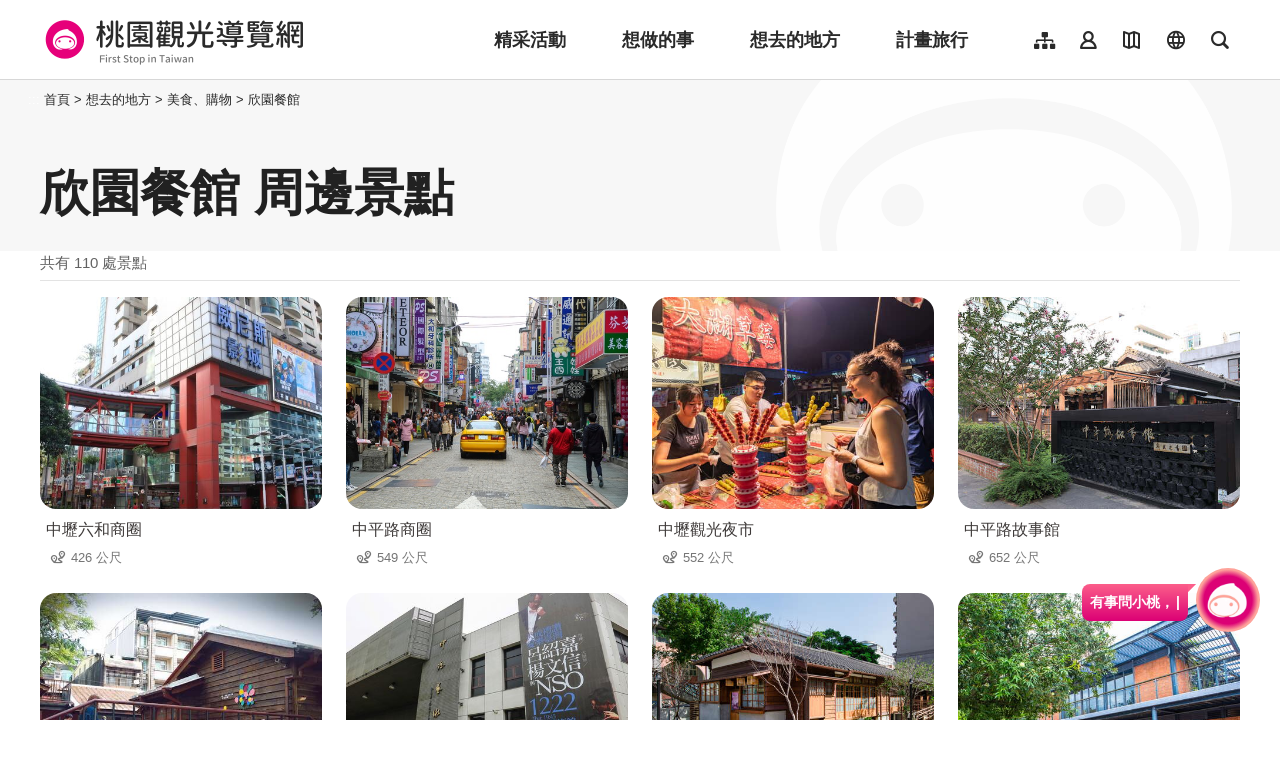

--- FILE ---
content_type: text/html; charset=utf-8
request_url: https://travel.tycg.gov.tw/zh-tw/consume/nearby-attractions/1501?page=1
body_size: 3432
content:
<!DOCTYPE html><html lang=zh-Hant-TW class="no-js mode-two-column"><head><script>document.querySelector("html").setAttribute('class','mode-two-column');if(localStorage.getItem('card-list-mode')==='mode-tile'){document.querySelector("html").classList.remove('mode-two-column');}</script><meta charset=utf-8><meta name=viewport content="width=device-width, initial-scale=1.0, user-scalable=0"><meta name=format-detection content="telephone=no"><title>欣園餐館 周邊景點 | 桃園觀光導覽網</title><link href=/Content/css/all.css rel=stylesheet><link rel=stylesheet href=/content/css/photoswipe.css><link href=/Content/css/page-web-2022.css rel=stylesheet><meta name=keyword content="桃園觀光行銷局, 桃園觀光, 觀光桃園, 桃園縣政府, 大溪, 慈湖, 蔣公, 風光, 角板山, 燈會"><meta name=subject content="欣園餐館 周邊景點"><meta name=language content=zh-tw><meta name=owner content=桃園市政府><meta name=coverage content=Worldwide><meta name=distribution content=Global><meta name=rating content=General><meta property=og:title content="欣園餐館 周邊景點"><meta property=og:type content=website><meta property=og:site_name content=桃園觀光導覽網><meta property=og:description content=""><meta property=og:url content="https://travel.tycg.gov.tw/zh-tw/consume/nearby-attractions/1501?page=1"><meta property=og:locale content=zh_TW><meta name=twitter:site content=桃園觀光導覽網><meta name=twitter:creator content=桃園觀光導覽網><meta name=twitter:title content="欣園餐館 周邊景點"><meta name=twitter:description content=""><link rel=apple-touch-icon sizes=57x57 href=/Content/favicons/apple-touch-icon-57x57.png><link rel=apple-touch-icon sizes=60x60 href=/Content/favicons/apple-touch-icon-60x60.png><link rel=apple-touch-icon sizes=72x72 href=/Content/favicons/apple-touch-icon-72x72.png><link rel=apple-touch-icon sizes=76x76 href=/Content/favicons/apple-touch-icon-76x76.png><link rel=apple-touch-icon sizes=114x114 href=/Content/favicons/apple-touch-icon-114x114.png><link rel=apple-touch-icon sizes=120x120 href=/Content/favicons/apple-touch-icon-120x120.png><link rel=apple-touch-icon sizes=144x144 href=/Content/favicons/apple-touch-icon-144x144.png><link rel=apple-touch-icon sizes=152x152 href=/Content/favicons/apple-touch-icon-152x152.png><link rel=apple-touch-icon sizes=180x180 href=/Content/favicons/apple-touch-icon-180x180.png><link rel=icon type=image/png href=/Content/favicons/favicon-32x32.png sizes=32x32><link rel=icon type=image/png href=/Content/favicons/android-chrome-192x192.png sizes=192x192><link rel=icon type=image/png href=/Content/favicons/favicon-96x96.png sizes=96x96><link rel=icon type=image/png href=/Content/favicons/favicon-16x16.png sizes=16x16><link rel=manifest href=/Content/favicons/manifest.json><meta name=msapplication-TileColor content=#603cba><meta name=msapplication-TileImage content=/Content/favicons/mstile-144x144.png><meta name=theme-color content=#ffffff><script type=application/ld+json>{"@context":"https://schema.org","@type":"WebSite","url":"https://travel.tycg.gov.tw/zh-tw/consume/nearby-attractions/1501?page=1","name":"欣園餐館 周邊景點","publisher":"桃園市政府","image":["https://travel.tycg.gov.tw/Content/images/not-found/default.jpg"]}</script><script async src="https://www.googletagmanager.com/gtag/js?id=G-6D6V9VE8R7"></script><script>var LANG_MAP={"zh-tw":"tw","zh-cn":"cn",en:"en",ja:"ja",ko:"ko",id:"id",th:"th",vi:"vn",}
window.dataLayer=window.dataLayer||[];function gtag(){dataLayer.push(arguments);}
gtag('js',new Date());gtag('config','G-6D6V9VE8R7',{cookie_flags:'secure;samesite=lax'});dataLayer.push({'lang':LANG_MAP["zh-tw"]||'tw'})</script><body class="zh new-2020 zh-tw new-2023" data-is-login=False data-lang=zh-tw><a id=top class=anchor-fix title=定位點 tabindex=-1>定位點</a> <a href=#main-content class="acc-show-at-focus js-scroll-anchor" title=跳到主要內容區塊>跳到主要內容區塊</a> <input name=__RequestVerificationToken type=hidden value=bMJivGwwTUFN7ib-2ojd_Zncz6865rQ2o9Rk27J01QUy9W7ORIDmKuL0DyA2iATjBFKwch561ScFDdb7qA_rUb0UKz9a6DvRO-hoZzl88dI1><div id=fb-root></div><div class=main-container id=main-container><div class=smart-banner><button class=btn-close-small id=btn-hide-smart-banner title=關閉>關閉</button><div class=app-install-link><span class=app-text>遊桃園 APP 全新上線<br>立即下載</span> <a href="https://itunes.apple.com/tw/app/%E6%A1%83%E5%9C%92%E6%99%BA%E6%85%A7%E9%81%8A/id1317672236?mt=8" class="link ios" rel="noopener noreferrer" target=_blank title=iOS版本下載(另開視窗)>ios下載</a> <a href="https://play.google.com/store/apps/details?id=com.csii.fusing" class="link android" rel="noopener noreferrer" target=_blank title=Android版本下載(另開視窗)>Android下載</a></div><a href="https://itunes.apple.com/tw/app/%E6%A1%83%E5%9C%92%E6%99%BA%E6%85%A7%E9%81%8A/id1317672236?mt=8" class="btn-app-install ios" rel="noopener noreferrer" target=_blank title=iOS版本立即安裝(另開視窗)>立即安裝</a> <a href="https://play.google.com/store/apps/details?id=com.csii.fusing" class="btn-app-install android" rel="noopener noreferrer" target=_blank title=Android版本立即安裝(另開視窗)>立即安裝</a></div><div id=header-root><h1 class=sr-only>桃園觀光導覽網</h1></div><noscript class=noscript-hint>您的瀏覽器並未啟動JavaScript，請開啟瀏覽器JavaScript狀態或是升級成可執行 JavaScript 的瀏覽器，以便正常使用網頁功能。</noscript><main class=page-content-wrapper><div class="breadcrumb d-flex align-items-center h-5 mb-n5 fz-13px position-relative z-200 text-default" data-path="首頁>想去的地方>美食、購物>欣園餐館"><a class="brick d-none d-xl-flex justify-content-center align-items-center w-20px ml-n2 text-decoration-none" href=javascript:void(0) accesskey=C title=內容區塊定位點(C)>:::</a> <a class="d-block text-decoration-none text-inherit trs-all hover-primary" href=/zh-tw title=首頁>首頁</a><div class=mx-4px>></div><span>想去的地方</span><div class=mx-4px>></div><span>美食、購物</span><div class=mx-4px>></div><a class="d-block text-decoration-none text-inherit trs-all hover-primary" href=/zh-tw/consume/detail/1501 title=欣園餐館>欣園餐館</a></div><a class=anchor-fix id=main-content tabindex=0 title=定位點>定位點</a><div class=unit-title-blk><h2 class=unit-title>欣園餐館 周邊景點</h2></div><div class=total-nums-blk><p class=nums>共有 110 處景點</div><ul class=info-card-list><li class=item><div class=info-card-item><a href=/zh-tw/travel/attraction/1006 class=link title=中壢六和商圈> <span class="thumb-frame rounded-16px"> <img src=/content/images/global/blank.gif data-src=/content/images/attractions/10436/480x360_image635836125014222348.jpg class="thumb lazy" alt=""><noscript><img src=/content/images/attractions/10436/480x360_image635836125014222348.jpg class=thumb alt=""></noscript></span><div class="info-blk w-100"><h3 class=info-title>中壢六和商圈</h3><span class=icon-distance>426 公尺</span></div></a></div><li class=item><div class=info-card-item><a href=/zh-tw/travel/attraction/967 class=link title=中平路商圈> <span class="thumb-frame rounded-16px"> <img src=/content/images/global/blank.gif data-src=/content/images/attractions/42071/480x360_attractions-image-vblytfyme0soedzf1uydgw.jpg class="thumb lazy" alt=""><noscript><img src=/content/images/attractions/42071/480x360_attractions-image-vblytfyme0soedzf1uydgw.jpg class=thumb alt=""></noscript></span><div class="info-blk w-100"><h3 class=info-title>中平路商圈</h3><span class=icon-distance>549 公尺</span></div></a></div><li class=item><div class=info-card-item><a href=/zh-tw/travel/attraction/965 class=link title=中壢觀光夜市> <span class="thumb-frame rounded-16px"> <img src=/content/images/global/blank.gif data-src=/content/images/attractions/110302/480x360_attractions-image-w9vnlw_-_eokhitxmisrbg.jpg class="thumb lazy" alt=""><noscript><img src=/content/images/attractions/110302/480x360_attractions-image-w9vnlw_-_eokhitxmisrbg.jpg class=thumb alt=""></noscript></span><div class="info-blk w-100"><h3 class=info-title>中壢觀光夜市</h3><span class=icon-distance>552 公尺</span></div></a></div><li class=item><div class=info-card-item><a href=/zh-tw/travel/attraction/997 class=link title=中平路故事館> <span class="thumb-frame rounded-16px"> <img src=/content/images/global/blank.gif data-src=/content/images/attractions/82614/480x360_attractions-image-gqwjtfwewue17qtwcrzddg.jpg class="thumb lazy" alt=""><noscript><img src=/content/images/attractions/82614/480x360_attractions-image-gqwjtfwewue17qtwcrzddg.jpg class=thumb alt=""></noscript></span><div class="info-blk w-100"><h3 class=info-title>中平路故事館</h3><span class=icon-distance>652 公尺</span></div></a></div><li class=item><div class=info-card-item><a href=/zh-tw/travel/attraction/1571 class=link title=壢小故事森林> <span class="thumb-frame rounded-16px"> <img src=/content/images/global/blank.gif data-src=/content/images/attractions/63905/480x360_attractions-image-n6wpvuygve6ms31wqwkdla.jpg class="thumb lazy" alt=""><noscript><img src=/content/images/attractions/63905/480x360_attractions-image-n6wpvuygve6ms31wqwkdla.jpg class=thumb alt=""></noscript></span><div class="info-blk w-100"><h3 class=info-title>壢小故事森林</h3><span class=icon-distance>687 公尺</span></div></a></div><li class=item><div class=info-card-item><a href=/zh-tw/travel/attraction/1378 class=link title=中壢藝術館> <span class="thumb-frame rounded-16px"> <img src=/content/images/global/blank.gif data-src=/content/images/attractions/20754/480x360_files636270884259039609.jpg class="thumb lazy" alt=""><noscript><img src=/content/images/attractions/20754/480x360_files636270884259039609.jpg class=thumb alt=""></noscript></span><div class="info-blk w-100"><h3 class=info-title>中壢藝術館</h3><span class=icon-distance>719 公尺</span></div></a></div><li class=item><div class=info-card-item><a href=/zh-tw/travel/attraction/1572 class=link title=壢景町> <span class="thumb-frame rounded-16px"> <img src=/content/images/global/blank.gif data-src=/content/images/attractions/63907/480x360_attractions-image-crxkx4xbwkck3surzv6ztw.jpg class="thumb lazy" alt=""><noscript><img src=/content/images/attractions/63907/480x360_attractions-image-crxkx4xbwkck3surzv6ztw.jpg class=thumb alt=""></noscript></span><div class="info-blk w-100"><h3 class=info-title>壢景町</h3><span class=icon-distance>735 公尺</span></div></a></div><li class=item><div class=info-card-item><a href=/zh-tw/travel/attraction/602 class=link title=老街溪河川教育中心> <span class="thumb-frame rounded-16px"> <img src=/content/images/global/blank.gif data-src=/content/images/attractions/67721/480x360_attractions-image-n6zjlhdex0q7lw77-omy7w.jpg class="thumb lazy" alt=""><noscript><img src=/content/images/attractions/67721/480x360_attractions-image-n6zjlhdex0q7lw77-omy7w.jpg class=thumb alt=""></noscript></span><div class="info-blk w-100"><h3 class=info-title>老街溪河川教育中心</h3><span class=icon-distance>755 公尺</span></div></a></div><li class=item><div class=info-card-item><a href=/zh-tw/travel/attraction/993 class=link title=中壢仁海宮> <span class="thumb-frame rounded-16px"> <img src=/content/images/global/blank.gif data-src=/content/images/attractions/63877/480x360_attractions-image-r_seiox7pkixb2w6ajkhea.jpg class="thumb lazy" alt=""><noscript><img src=/content/images/attractions/63877/480x360_attractions-image-r_seiox7pkixb2w6ajkhea.jpg class=thumb alt=""></noscript></span><div class="info-blk w-100"><h3 class=info-title>中壢仁海宮</h3><span class=icon-distance>778 公尺</span></div></a></div><li class=item><div class=info-card-item><a href=/zh-tw/travel/attraction/618 class=link title=老街溪水岸自行車道> <span class="thumb-frame rounded-16px"> <img src=/content/images/global/blank.gif data-src=/content/images/attractions/6624/480x360_Filedata635548633403870084.jpg class="thumb lazy" alt=""><noscript><img src=/content/images/attractions/6624/480x360_Filedata635548633403870084.jpg class=thumb alt=""></noscript></span><div class="info-blk w-100"><h3 class=info-title>老街溪水岸自行車道</h3><span class=icon-distance>835 公尺</span></div></a></div><li class=item><div class=info-card-item><a href=/zh-tw/travel/attraction/1014 class=link title=新街國小日式宿舍群> <span class="thumb-frame rounded-16px"> <img src=/content/images/global/blank.gif data-src=/content/images/attractions/10633/480x360_files635866496053589161.jpg class="thumb lazy" alt=""><noscript><img src=/content/images/attractions/10633/480x360_files635866496053589161.jpg class=thumb alt=""></noscript></span><div class="info-blk w-100"><h3 class=info-title>新街國小日式宿舍群</h3><span class=icon-distance>889 公尺</span></div></a></div><li class=item><div class=info-card-item><a href=/zh-tw/travel/attraction/619 class=link title=新勢公園> <span class="thumb-frame rounded-16px"> <img src=/content/images/global/blank.gif data-src=/content/images/attractions/110312/480x360_attractions-image-omidnpv-i0i75-p8g3rtqa.jpg class="thumb lazy" alt=""><noscript><img src=/content/images/attractions/110312/480x360_attractions-image-omidnpv-i0i75-p8g3rtqa.jpg class=thumb alt=""></noscript></span><div class="info-blk w-100"><h3 class=info-title>新勢公園</h3><span class=icon-distance>999 公尺</span></div></a></div></ul><div class=page-bar><div class="blk prev-blk"><a class="first-page disabled" href=javascript:void(0) title=最前頁>最前頁</a> <a class="prev-page disabled" href=javascript:void(0) title=上一頁>上一頁</a></div><div class="blk page-link"><a href=javascript:void(0) class="link current" title=1>1</a> <a href="/zh-tw/consume/nearby-attractions/1501?page=2" class=link title=2>2</a> <a href="/zh-tw/consume/nearby-attractions/1501?page=3" class=link title=3>3</a> <a href="/zh-tw/consume/nearby-attractions/1501?page=4" class=link title=4>4</a> <a href="/zh-tw/consume/nearby-attractions/1501?page=5" class=link title=5>5</a> <a href="/zh-tw/consume/nearby-attractions/1501?page=6" class=link title=6>6</a> <a href="/zh-tw/consume/nearby-attractions/1501?page=7" class=link title=7>7</a> <a href="/zh-tw/consume/nearby-attractions/1501?page=8" class=link title=8>8</a> <a href="/zh-tw/consume/nearby-attractions/1501?page=9" class=link title=9>9</a> <a href="/zh-tw/consume/nearby-attractions/1501?page=10" class=link title=10>10</a></div><div class="blk next-blk"><a href="/zh-tw/consume/nearby-attractions/1501?page=2" class=next-page title=下一頁>下一頁</a> <a href="/zh-tw/consume/nearby-attractions/1501?page=10" class=last-page title=最末頁>最末頁</a></div></div></main><div id=app-root></div><footer class="position-relative z-100" id=footer-root></footer></div><script>var headerTheme=''</script><script src=/scripts/alone/react/app-385cad6757e5710b5e8f.js></script><script src=/Scripts/_scripts.js></script>

--- FILE ---
content_type: text/html; charset=utf-8
request_url: https://travel.tycg.gov.tw/zh-tw/add-visitor
body_size: -551
content:
{"success":true,"total":87631833.0,"date_time":"2026-01-22T11:10:11.2999894"}

--- FILE ---
content_type: application/javascript
request_url: https://travel.tycg.gov.tw/scripts/alone/react/5685-291a853f95ecf114c0ca.js
body_size: 8303
content:
"use strict";(self.webpackChunkcsii_f2e_work_flow=self.webpackChunkcsii_f2e_work_flow||[]).push([[5685],{2313:(e,t,n)=>{n.d(t,{RA:()=>d,yz:()=>i,U$:()=>T,Qz:()=>m,BF:()=>p,Jw:()=>b,K5:()=>c,ey:()=>M,XW:()=>A,q1:()=>z,Z9:()=>C,lr:()=>I,XY:()=>y,yS:()=>L,as:()=>X});var a=n(6540),r=n(3561),l=n(4875);const i=function(e){var t=e.lang,n=(0,r.wA)(),i=(0,r.d4)(function(e){var n;return null===(n=e.attractionsData)||void 0===n?void 0:n[t]},r.bN);return(0,a.useEffect)(function(){i||n((0,l.n)(t))},[i,t]),i};n(2114);var o=n(9903);const c=function(e){var t=e.lang,n=(0,r.wA)(),l=(0,r.d4)(function(e){var n;return null===(n=e.gourmetsData)||void 0===n?void 0:n[t]},r.bN);return(0,a.useEffect)(function(){l||n((0,o.X9)(t))},[l,t]),l};var s=n(7593);const m=function(e){var t=e.lang,n=(0,r.wA)(),l=(0,r.d4)(function(e){var n;return null===(n=e.consumsData)||void 0===n?void 0:n[t]},r.bN);return(0,a.useEffect)(function(){l||n((0,s.lU)(t))},[l,t]),l};var u=n(1726);const d=function(e){var t=e.lang,n=(0,r.wA)(),l=(0,r.d4)(function(e){var n;return null===(n=e.accommodationsData)||void 0===n?void 0:n[t]},r.bN);return(0,a.useEffect)(function(){l||n((0,u.Yo)(t))},[l,t]),l};var f=n(4459);const p=function(e){var t=e.lang,n=(0,r.wA)(),l=(0,r.d4)(function(e){var n;return null===(n=e.districtsData)||void 0===n?void 0:n[t]},r.bN);return(0,a.useEffect)(function(){l||n((0,f.ub)(t))},[l,t]),l};n(8706),n(3288),n(6099),n(3362),n(7495),n(5440);var x=n(467),h=n(296),v=n(4756),g=n.n(v),w=n(7419);const b=function(e){var t=e.lang,n=e.year,r=(0,a.useState)(null),l=(0,h.A)(r,2),i=l[0],o=l[1];n=n||(new Date).getFullYear();var c=function(){var e=(0,x.A)(g().mark(function e(){var a;return g().wrap(function(e){for(;;)switch(e.prev=e.next){case 0:return e.next=1,fetch("".concat(w.QQ.getEvents.replace("zh-tw",t),"?year=").concat(n),{headers:{"X-Requested-With":"XMLHttpRequest"}}).then(function(e){return e.json()}).then(function(e){return e.data}).catch(console.error);case 1:a=e.sent,o(a);case 2:case"end":return e.stop()}},e)}));return function(){return e.apply(this,arguments)}}();return(0,a.useEffect)(function(){c()},[]),{data:i}};var E=n(4944);const y=function(e){var t=e.lang,n=(0,r.wA)(),l=(0,r.d4)(function(e){var n;return null===(n=e.toursData)||void 0===n?void 0:n[t]},r.bN);return(0,a.useEffect)(function(){l||n((0,E.wM)(t))},[l,t]),l};var N=n(6604);const A=function(e){var t=e.lang,n=(0,r.wA)(),l=(0,r.d4)(function(e){var n;return null===(n=e.newsData)||void 0===n?void 0:n[t]},r.bN);return(0,a.useEffect)(function(){l||n((0,N.y4)(t))},[l,t]),l};var k=n(4603);const z=function(e){var t=e.lang,n=(0,r.wA)(),l=(0,r.d4)(function(e){var n;return null===(n=e.otaData)||void 0===n?void 0:n[t]},r.bN);return(0,a.useEffect)(function(){l||n((0,k.pB)(t))},[l,t]),l};n(739);const L=function(e){var t=e.zipcode,n=(0,a.useState)(null),r=(0,h.A)(n,2),l=r[0],i=r[1],o=function(){var e=(0,x.A)(g().mark(function e(){var n;return g().wrap(function(e){for(;;)switch(e.prev=e.next){case 0:return e.next=1,fetch("".concat(w.QQ.getWeatherForecast),{method:"post",headers:{"Content-Type":"application/json","X-Requested-With":"XMLHttpRequest"},body:JSON.stringify({zipcode:t})}).then(function(e){return e.json()}).then(function(e){return e.data}).catch(console.error);case 1:n=e.sent,i(n);case 2:case"end":return e.stop()}},e)}));return function(){return e.apply(this,arguments)}}();return(0,a.useEffect)(function(){o()},[]),{data:l}};n(2008),n(1629),n(6910),n(3500);var O=n(1398),j={store:w.QQ.getStores,"gas-station":w.QQ.getGasStations,"police-station":w.QQ.getPoliceStations,toilet:w.QQ.getToilets,hospital:w.QQ.getHospitals};const M=function(e){var t=e.lat,n=e.lng,r=e.range,l=e.type,i=(0,a.useState)(null),o=(0,h.A)(i,2),c=o[0],s=o[1],m=function(){var e=(0,x.A)(g().mark(function e(){var a;return g().wrap(function(e){for(;;)switch(e.prev=e.next){case 0:return e.next=1,fetch("".concat(j[l]),{headers:{"X-Requested-With":"XMLHttpRequest"}}).then(function(e){return e.json()}).then(function(e){var a=e.data;return a.forEach(function(e){e.lat=e.lat||e.coordinate_nlat,e.lng=e.lng||e.coordinate_elong,e.distance=(0,O.Io)(t,n,e.lat,e.lng),e.icon=l,e.url="https://maps.google.com/maps?f=d&saddr=".concat(t,",").concat(n,"&daddr=").concat(e.lat,",").concat(e.lng)}),a.filter(function(e){return e.distance<=r}).sort(function(e,t){return e.distance-t.distance})}).catch(console.error);case 1:a=e.sent,s(a);case 2:case"end":return e.stop()}},e)}));return function(){return e.apply(this,arguments)}}();return(0,a.useEffect)(function(){m()},[]),{data:c}};var S=n(7361);const T=function(e){var t=e.lang,n=(0,r.wA)(),l=(0,r.d4)(function(e){var n;return null===(n=e.bikewayData)||void 0===n?void 0:n[t]},r.bN);return(0,a.useEffect)(function(){l||n((0,S.fN)(t))},[l,t]),l};var F=n(7532);const C=function(e){var t=e.lang,n=(0,r.wA)(),l=(0,r.d4)(function(e){var n;return null===(n=e.relatedattractionsData)||void 0===n?void 0:n[t]},r.bN);return(0,a.useEffect)(function(){l||n((0,F._0)(t))},[l,t]),l};var _=n(6972);const I=function(e){var t=e.lang,n=(0,r.wA)(),l=(0,r.d4)(function(e){var n;return null===(n=e.relatedshopData)||void 0===n?void 0:n[t]},r.bN);return(0,a.useEffect)(function(){l||n((0,_.lj)(t))},[l,t]),l};n(8781);var Y=n(8761),Q=n(7767);const X=function(e){var t,n=e.zipcode,a=e.isThreeHour,r=void 0!==a&&a,l=(0,Q.g)().lang,i=void 0===l?"zh-tw":l,o=(0,Y.Ay)("".concat(w.QQ.getWeatherInfo.replace("zh-tw",i),"?zipcode=").concat(n,"&threehour=").concat(r.toString()),{headers:{accept:"text/plain","X-Requested-With":"XMLHttpRequest"},cachePolicy:"no-cache"},[n,r,i]),c=o.loading,s=o.error,m=o.data;return{loading:c,error:s,data:null!=m&&m.success&&null!=m&&null!==(t=m.data)&&void 0!==t&&t[0]?m.data[0]:null}}},4782:(e,t,n)=>{var a=n(6518),r=n(4376),l=n(3517),i=n(34),o=n(5610),c=n(6198),s=n(5397),m=n(4659),u=n(8227),d=n(597),f=n(7680),p=d("slice"),x=u("species"),h=Array,v=Math.max;a({target:"Array",proto:!0,forced:!p},{slice:function(e,t){var n,a,u,d=s(this),p=c(d),g=o(e,p),w=o(void 0===t?p:t,p);if(r(d)&&(n=d.constructor,(l(n)&&(n===h||r(n.prototype))||i(n)&&null===(n=n[x]))&&(n=void 0),n===h||void 0===n))return f(d,g,w);for(a=new(void 0===n?h:n)(v(w-g,0)),u=0;g<w;g++,u++)g in d&&m(a,u,d[g]);return a.length=u,a}})},5458:(e,t,n)=>{n.d(t,{A:()=>l});var a=n(3145),r=n(7800);function l(e){return function(e){if(Array.isArray(e))return(0,a.A)(e)}(e)||function(e){if("undefined"!=typeof Symbol&&null!=e[Symbol.iterator]||null!=e["@@iterator"])return Array.from(e)}(e)||(0,r.A)(e)||function(){throw new TypeError("Invalid attempt to spread non-iterable instance.\nIn order to be iterable, non-array objects must have a [Symbol.iterator]() method.")}()}},5685:(e,t,n)=>{n.r(t),n.d(t,{default:()=>ne}),n(8706);var a=n(296),r=n(6540),l=(n(2008),n(4423),n(2062),n(6099),n(7495),n(1699),n(5440),n(8101)),i=n(9629),o=n(3841),c=n(3405);n(113);var s=n(8168);n(1398),n(2010),n(3362);var m=n(7419);n(8980),n(4782),n(5086);var u=n(5458),d=n(6308),f=n(1151),p=function(e){var t=e.data,n=(0,d.Ym)(),a=(0,i.A)("(min-width: 1200px)"),o=t.url,s=t.isLinkOut,m=t.video,u=t.poster,p=t.title;return a?r.createElement(l.A,{className:"flex-shrink-0 w-[360px] 2xl:w-[410px] mr-xl-6 mr-0-last hover-primary trs-all text-default text-decoration-none rounded-[16px] bg-white shadow",url:o[n]||o.replace("zh-tw",n),src:m,poster:u},r.createElement("div",{className:"px-2 py-3 text-center fz-20px lh-initial"},r.createElement(c.Ay,null,p))):r.createElement(f.A,{className:"text-default font-weight-bold h-6 h-xl-8 d-flex align-items-center w-100 px-2 py-1 text-decoration-none border-bottom border-0-last fz-18px",href:o[n]||o.replace("zh-tw",n),isLinkOut:s,title:p},r.createElement("div",{className:"text-truncate"},r.createElement(c.Ay,null,p)),r.createElement("i",{className:"icon w-3 ml-auto ".concat(s?"icon-link-out fz-13px text-info":"icon-arrow-go fz-15px text-primary"),"aria-hidden":"true"}))};const x=r.memo(p);var h=function(e){var t=e.data,n=e.ratio,a=void 0===n?"3by4":n,l=(0,i.A)("(min-width: 1200px)"),s=t.url,m=t.cover,u=t.isLinkOut,p=t.title,x=(0,d.Ym)();return l?r.createElement(f.A,{className:"d-block rounded-16px overflow-hidden position-relative text-white hover-primary trs-all fz-28px",href:s[x]||s.replace("zh-tw",x),isLinkOut:u,title:p},r.createElement(o.A,{src:m.replace("zh-tw",x),alt:"",ratio:a,className:"",roundedSize:"16px"}),r.createElement("div",{className:"d-flex flex-column justify-content-end align-items-center w-100 h-50 p-3 absolute-bottom-left bg-gradient-top-black-80 font-weight-bold"},r.createElement(c.Ay,null,p),r.createElement("i",{className:"flex-shrink-0 w-5 h-4px mt-1 bg-primary","aria-hidden":"true"}))):r.createElement(f.A,{className:"text-default font-weight-bold h-6 h-xl-8 d-flex align-items-center w-100 px-2 py-1 text-decoration-none border-bottom border-0-last",href:s[x]||s.replace("zh-tw",x),isLinkOut:u,title:p},r.createElement("div",{className:"text-truncate"},r.createElement(c.Ay,null,p)),r.createElement("i",{className:"icon w-3 ml-auto ".concat(u?"icon-link-out fz-13px text-info":"icon-arrow-go fz-15px text-primary"),"aria-hidden":"true"}))};const v=r.memo(h);var g=function(e){var t=e.data;return(0,i.A)("(min-width: 1200px)")?r.createElement("div",{className:"w-376px mr-3 mr-0-last"},r.createElement(v,{data:t})):r.createElement("div",{className:"border-bottom fz-18px"},r.createElement(v,{data:t}))};const w=r.memo(g);var b=function(e){var t=e.data,n=(0,d.Ym)(),a=(0,i.A)("(min-width: 1200px)"),l=t.url,s=t.isLinkOut,m=t.cover,u=t.title;return a?r.createElement(f.A,{className:"flex-shrink-0 w-[360px] 2xl:w-[410px] mr-xl-6 mr-0-last hover-primary trs-all text-default text-decoration-none rounded-[16px] bg-white shadow",href:l[n]||l.replace("zh-tw",n),isLinkOut:s,title:u},r.createElement(o.A,{src:m.replace("${lang}",n),alt:"",ratio:"3by4",roundedSize:"[16px]"}),r.createElement("div",{className:"px-2 py-3 text-center fz-20px lh-initial"},r.createElement(c.Ay,null,u))):r.createElement(f.A,{className:"text-default font-weight-bold h-6 h-xl-8 d-flex align-items-center w-100 px-2 py-1 text-decoration-none border-bottom border-0-last fz-18px",href:l[n]||l.replace("zh-tw",n),isLinkOut:s,title:u},r.createElement("div",{className:"text-truncate"},r.createElement(c.Ay,null,u)),r.createElement("i",{className:"icon w-3 ml-auto ".concat(s?"icon-link-out fz-13px text-info":"icon-arrow-go fz-15px text-primary"),"aria-hidden":"true"}))};const E=r.memo(b);var y=function(e){var t=e.data,n=(0,i.A)("(min-width: 1200px)"),a=t.subMenu;return r.createElement("div",{className:"".concat(n?"d-flex flex-column align-self-stretch gap-[27px] w-376px mr-3 mr-0-last":"border-bottom fz-18px")},a.map(function(e,t){return r.createElement(v,{data:e,key:t,ratio:"16by10"})}))};const N=r.memo(y);var A=n(6744),k=function(e){var t,n=e.data,a=(0,i.A)("(min-width: 1200px)"),l=n.url,o=n.title,m=n.subMenu,u=n.subMenuXLOnly,p=n.columns,x=n.isLinkOut,h=n.moreLink,v=l?f.A:"div",g=(0,d.Ym)(),w="zh-tw"===g,b=!w;return t=p&&p[g]?2===p[g]:2===p,m=m.filter(function(e){var t;return!((b?e.hideAtForeign:e.showAtForeign)||null!==(t=e.hideWithLanguages)&&void 0!==t&&t.length&&e.hideWithLanguages.includes(g))}),a?r.createElement("div",{className:"flex-shrink-0 miw-240px pl-3 mr-3 mr-0-last fz-18px",style:{maxWidth:w?240:t?880:376}},o&&r.createElement(v,(0,s.A)({className:"".concat(l?"text-default hover-primary trs-all":"text-info"," h-6 d-flex align-items-center justify-content-between w-100 px-2 py-1 text-decoration-none fz-30px font-weight-bold")},l?{href:l[g]||l.replace("zh-tw",g),title:o}:null),r.createElement(c.Ay,null,o),!a&&l&&r.createElement("i",{className:"icon icon-arrow-go ml-2 fz-18px text-primary","aria-hidden":"true"})),m&&r.createElement(r.Fragment,null,r.createElement("ul",{className:"".concat(t&&"row"," mt-2")},m.map(function(e,n){var a=e.title,l=e.url,i=e.isLinkOut,o=i?"a":A.A;return r.createElement("li",{className:"".concat(t&&"col-6"," mb-12px"),key:n},r.createElement(o,(0,s.A)({className:"d-flex align-items-start mih-48px py-1 pl-2 text-default hover-primary trs-all fz-24px lh-initial",href:l[g]||l.replace("zh-tw",g)},i?{target:"_blank",rel:"noopener noreferrer"}:null),r.createElement("div",{className:"d-flex justify-content-center align-items-center h-4 mr-12px"},r.createElement("i",{className:"w-4px h-4px rounded-circle bg-default","aria-hidden":"true"})),r.createElement("div",null,r.createElement(c.Ay,null,a),i&&r.createElement("i",{className:"icon d-inline icon-link-out mt-1 ml-1 fz-13px text-info","aria-hidden":"true"}))))})),h&&r.createElement("div",{className:"d-flex pl-2"},r.createElement(A.A,{class:"d-flex align-items-center h-5 flex-shrink-0 fz-18px text-primary trs-all",href:h.url},r.createElement("spna",{className:"hover-link"},h.title),r.createElement("i",{className:"icon icon-arrow-go ml-1 fz-15px text-decoration-none","aria-hidden":"true"}))))):r.createElement("div",{className:"border-bottom fz-18px"},o&&r.createElement(v,(0,s.A)({className:"".concat(l?"text-default font-weight-bold":"text-info"," h-6 h-xl-8 d-flex align-items-center justify-content-between w-100 px-2 py-1 text-decoration-none border-bottom border-0-last")},l?{href:l[g]||l.replace("zh-tw",g),isLinkOut:x}:null),r.createElement(c.Ay,null,o),l&&r.createElement("i",{className:"icon icon-arrow-go w-3 ml-auto fz-18px text-primary","aria-hidden":"true"})),!!m.length&&!u&&r.createElement("ul",null,m.map(function(e,t){var n=e.title,a=e.url,l=e.isLinkOut;return r.createElement("li",{className:"d-flex align-items-center border-bottom border-0-last",key:t},r.createElement(f.A,(0,s.A)({className:"d-flex align-items-center h-6 pl-3 pr-2 text-default",href:a[g]||a.replace("zh-tw",g)},l?{target:"_blank",rel:"noopener noreferrer"}:null,{title:n,isLinkOut:l}),r.createElement("i",{className:"icon d-flex w-6px h-6px mr-12px bg-gray-300","aria-hidden":"true"}),r.createElement(c.Ay,null,n),l&&r.createElement("i",{className:"icon icon-link-out w-3 ml-4px fz-13px text-info","aria-hidden":"true"})))})))};const z=r.memo(k);var L=function(e){var t=e.data,n=(0,i.A)("(min-width: 1200px)"),a=(t.url,t.title,t.subMenu),l=(t.subMenuXLOnly,t.columns,t.ForeignColumns,(0,d.Ym)()),o="zh-tw"!==l;return(a=a.filter(function(e){var t;return!((o?e.hideAtForeign:e.showAtForeign)||null!==(t=e.hideWithLanguages)&&void 0!==t&&t.length&&e.hideWithLanguages.includes(l))})).length?n?r.createElement("div",{className:"miw-200px mr-3 mr-0-last fz-18px font-weight-bold"},a&&r.createElement(r.Fragment,null,a.map(function(e,t){var n=e.title,a=e.url,i=e.isLinkOut;return r.createElement("div",{className:"mb-2 mb-0-last",key:t},r.createElement(f.A,(0,s.A)({className:"".concat(a?"text-default hover-primary trs-all":"text-info"," h-6 d-flex align-items-center justify-content-between w-100 px-2 py-1 text-decoration-none fz-24px")},a?{href:a[l]||a.replace("zh-tw",l)}:null,{title:n,isLinkOut:i}),r.createElement(c.Ay,null,n),i&&r.createElement("i",{className:"icon w-3 ml-4px icon-link-out fz-13px text-info","aria-hidden":"true"})))}))):r.createElement("div",{className:"border-bottom fz-18px"},a&&r.createElement(r.Fragment,null,a.map(function(e,t){var n=e.title,a=e.url,i=e.isLinkOut;return r.createElement("div",{className:"d-flex align-items-center border-bottom border-0-last",key:t},r.createElement(f.A,(0,s.A)({className:"".concat(a?"text-default font-weight-bold":"text-info"," h-6 h-xl-8 d-flex align-items-center justify-content-between w-100 px-2 py-1 text-decoration-none border-bottom border-0-last")},a?{href:a[l]||a.replace("zh-tw",l)}:null,{title:n,isLinkOut:i}),r.createElement(c.Ay,null,n),r.createElement("i",{className:"icon w-3 ml-auto ".concat(i?"icon-link-out fz-13px text-info":"icon-arrow-go fz-15px text-primary"),"aria-hidden":"true"})))}))):null};const O=r.memo(L);var j={1:"col-12",2:"col-6",3:"col-4"},M={1:188,2:800,3:612},S=function(e){var t=e.data,n=(0,i.A)("(min-width: 1200px)"),a=(0,d.Ym)(),l=t.subMenu,o=t.columns,m="zh-tw"!==a;return(l=l.filter(function(e){return m?!e.hideAtForeign:!e.showAtForeign})).length?r.createElement("div",{className:"".concat(n&&"mr-3 mr-0-last align-self-stretch"),style:n?{width:M[o]}:null},r.createElement("div",{className:"".concat(n&&"row g-20px")},l.map(function(e,t){var l=e.title,i=e.url,m=e.icon,u=e.isLinkOut;return r.createElement("div",{className:"fz-18px fz-xl-20px ".concat(n?"".concat(j[o]):"border-bottom"),key:t},r.createElement(f.A,(0,s.A)({className:"d-flex w-100 align-items-center text-default font-weight-bold trs-all ".concat(n?"d-flex flex-column justify-content-center h-240px bg-white-30 hover-bg-white hover-shadow rounded-lg text-center lh-initial":"h-6 w-100 px-2 py-1 text-decoration-none border-bottom border-0-last"),href:i,isLinkOut:u,title:"".concat((0,c.Tl)(l,a)).concat(u?" (".concat((0,c.Tl)("另開視窗",a),")"):"")},u?{target:"_blank",rel:"noopener noreferrer"}:null,{style:n?{width:188,height:188}:null}),n&&r.createElement("img",{className:"d-block w-3 h-3 w-xl-12 h-xl-12 mr-2 mr-xl-0 mb-xl-2",src:m,alt:""}),r.createElement(c.Ay,null,l),!n&&r.createElement("i",{className:"icon w-3 ml-auto ".concat(u?"icon-link-out fz-13px text-info":"icon-arrow-go fz-15px text-primary"),"aria-hidden":"true"})))}))):null};const T=r.memo(S);var F=function(e){var t=e.data,n=(0,i.A)("(min-width: 1200px)"),a=t.title,l=t.url,o=t.icon,m=t.isLinkOut,u=m?"a":A.A;return n?null:r.createElement("div",{className:"fz-18px fz-xl-20px border-bottom"},r.createElement(u,(0,s.A)({className:"d-flex align-items-center h-6 w-100 px-2 py-1 text-default font-weight-bold hover-primary trs-all text-decoration-none border-bottom border-0-last",href:l,style:n?{width:188,height:188}:null},m?{target:"_blank",rel:"noopener noreferrer"}:null),o&&r.createElement("img",{className:"d-block w-3 h-3 w-xl-10 h-xl-10 mr-2 mr-xl-0 mb-xl-2",src:o,alt:""}),r.createElement(c.Ay,null,a)))};const C=r.memo(F);n(6910);var _=n(2313),I=function(){var e=(0,d.Ym)(),t=((0,_.yz)({lang:e})||{}).data,n=t?{title:"熱門景點",subMenuXLOnly:!0,subMenu:(0,u.A)(t).sort(function(e,t){return e.hits-t.hits}).slice(0,6).map(function(e){return{title:e.name,url:"/zh-tw/travel/attraction/".concat(e.id),cover:e.cover}})}:null;return n?r.createElement(z,{data:n,hideListAtMobile:!0}):null};const Y=r.memo(I);var Q={1:"col-12",2:"col-6",3:"col-4",4:"col-3"},X={1:"w-[320px]",2:"w-[680px]",3:"w-[360px]",4:"w-[360px]"},D=function(e){var t=e.data,n=(0,i.A)("(min-width: 1200px)"),a=t.columnsTitle,l=t.subMenu,m=t.columns,u="zh-tw"!==(0,d.Ym)();return l=l.filter(function(e){return u?!e.hideAtForeign:!e.showAtForeign}),r.createElement("div",{className:"".concat(n&&"".concat(X[m]," flex-shrink-0 mr-6 mr-0-last align-self-start"))},!!a&&r.createElement("div",{className:"h-6 d-flex align-items-center justify-content-between w-100 px-2 py-1 px-xl-0 mb-xl-2 text-decoration-none text-info fz-18px fz-xl-24px font-weight-bold"},r.createElement(c.Ay,null,a)),r.createElement("div",{className:"".concat(n&&"row g-5")},l.map(function(e,t){var a=e.title,l=e.url,i=e.cover,c=e.isLinkOut;return e.hideTextAtXL,r.createElement("div",{className:"fz-16px ".concat(n?"".concat(Q[m]):"border-bottom"),key:t},r.createElement(f.A,(0,s.A)({className:"d-block w-100 font-weight-bold hover-shadow trs-all bg-white hover-primary trs-all ".concat(n?"rounded-[16px] position-relative overflow-hidden shadow fz-xl-20px":"h-6 w-100 px-2 py-1 text-decoration-none border-bottom border-0-last fz-18px"),href:l,title:a},c?{target:"_blank",rel:"noopener noreferrer"}:null),n&&r.createElement(o.A,{src:i,alt:"",ratio:"4by3",roundedSize:"[16px]"}),r.createElement("div",{className:"p-xl-2"},a)))})))};const W=r.memo(D);var R={1:"col-12",2:"col-6",3:"col-4",4:"col-3"},q={1:"w-[330px] 2xl:w-[370px]",2:"w-[700px]",3:"w-[360px]",4:"w-[360px]"},H=function(e){var t=e.data,n=(0,i.A)("(min-width: 1200px)"),a=t.columnsTitle,l=t.subMenu,m=t.columns,u="zh-tw"!==(0,d.Ym)();return l=l.filter(function(e){return u?!e.hideAtForeign:!e.showAtForeign}),r.createElement("div",{className:"".concat(n&&"".concat(q[m]," flex-shrink-0 mr-6 mr-0-last align-self-start"))},!!a&&r.createElement("div",{className:"h-6 d-flex align-items-center justify-content-between w-100 px-2 py-1 px-xl-0 mb-xl-2 text-decoration-none text-info fz-18px fz-xl-24px font-weight-bold"},r.createElement(c.Ay,null,a)),r.createElement("div",{className:"".concat(n&&"row g-5")},l.map(function(e,t){var a=e.title,l=e.url,i=e.cover,u=e.isLinkOut;return e.hideTextAtXL,r.createElement("div",{className:"fz-16px ".concat(n?"".concat(R[m]):"border-bottom"),key:t},r.createElement(f.A,(0,s.A)({className:"d-flex align-items-center w-100 font-weight-bold hover-shadow trs-all ".concat(n?"rounded-[16px] text-white position-relative overflow-hidden":"h-6 w-100 px-2 py-1 text-decoration-none border-bottom border-0-last text-default fz-18px"),href:l,title:a},u?{target:"_blank",rel:"noopener noreferrer"}:null),n&&r.createElement(o.A,{className:"before:pt-[78.378378%]",src:i,alt:"",ratio:"",roundedSize:"[16px]"}),r.createElement("div",{className:"".concat(n&&"sr-only absolute-bottom-left d-flex justify-content-center align-items-end w-100 h-50 p-2 fz-20px lh-initial text-shadow-title text-center")},r.createElement(c.Ay,null,a)),!n&&r.createElement("i",{className:"icon w-3 ml-auto ".concat(u?"icon-link-out fz-13px text-info":"icon-arrow-go fz-15px text-primary"),"aria-hidden":"true"})))})))};const B=r.memo(H);var P=function(e){var t=e.data,n=(0,i.A)("(min-width: 1200px)"),a=t.url,l=t.title,o=t.subMenu,m=t.subMenuXLOnly,u=t.isLinkOut,p=a?f.A:"div",x=(0,d.Ym)();return n?r.createElement("div",{className:"district-map-blk align-self-start mr-6 position-relative"},r.createElement("img",{className:"d-block w-[435px]",src:"/content/images/menu/district-map-base.png",alt:""}),r.createElement("div",{className:"w-100 absolute-top-left"},r.createElement("img",{className:"area-map d-block w-[435px] absolute-top-left trs-all",src:"/content/images/menu/district-map-coastal.png",alt:""}),r.createElement("img",{className:"area-map d-block w-[435px] absolute-top-left trs-all",src:"/content/images/menu/district-map-urban.png",alt:""}),r.createElement("img",{className:"area-map d-block w-[435px] absolute-top-left trs-all",src:"/content/images/menu/district-map-mountainous.png",alt:""})),r.createElement("ul",{className:"mb-2 ml-n2 space-y-[8px] absolute-bottom-left"},o.map(function(e,t){var n=e.title,a=e.url,l=e.isLinkOut;return r.createElement("li",{className:"area-item",key:t},r.createElement(f.A,{className:"btn min-w-[200px] h-6 rounded-[16px] fz-18px hover-primary",href:a[x]||a.replace("zh-tw",x),title:n,isLinkOut:l},r.createElement(c.Ay,null,n),l&&r.createElement("i",{className:"icon icon-link-out w-3 ml-4px fz-13px text-info","aria-hidden":"true"})))}))):r.createElement("div",{className:"border-bottom fz-18px"},l&&r.createElement(p,(0,s.A)({className:"".concat(a?"text-default font-weight-bold":"text-info"," h-6 h-xl-8 d-flex align-items-center justify-content-between w-100 px-2 py-1 text-decoration-none border-bottom border-0-last")},a?{href:a[x]||a.replace("zh-tw",x),isLinkOut:u}:null),r.createElement(c.Ay,null,l),a&&r.createElement("i",{className:"icon icon-arrow-go w-3 ml-auto fz-18px text-primary","aria-hidden":"true"})),!!o.length&&!m&&r.createElement("ul",null,o.map(function(e,t){var n=e.title,a=e.url,l=e.isLinkOut;return r.createElement("li",{className:"d-flex align-items-center border-bottom border-0-last",key:t},r.createElement(f.A,{className:"d-flex align-items-center h-6 pl-3 pr-2 text-default",href:a[x]||a.replace("zh-tw",x),title:n,isLinkOut:l},r.createElement("i",{className:"icon d-flex w-6px h-6px mr-12px bg-gray-300","aria-hidden":"true"}),r.createElement(c.Ay,null,n),l&&r.createElement("i",{className:"icon icon-link-out w-3 ml-4px fz-13px text-info","aria-hidden":"true"})))})))};const G=r.memo(P);var J=function(e){var t=e.config,n=e.isCurrent,a=e.onClose,l=e.onBack,o=(0,d.Ym)(),s="zh-tw"===o||"zh-cn"===o,m="zh-tw"!==o,f=(0,i.A)("(min-width: 1200px)"),p=t.units;if(p.some(function(e){return"icon-tile"===e.type})){var h=p.findIndex(function(e){return"icon-tile"===e.type});p=t.units.filter(function(e){return"icon-tile"!==e.type}),p=[].concat((0,u.A)(p.slice(0,h)),[{type:"icon-tile",subMenu:t.units.filter(function(e){return"icon-tile"===e.type}),columns:t.units.find(function(e){return"icon-tile"===e.type}).columns}],(0,u.A)(p.slice(h)))}if(p.some(function(e){return"cover-tile"===e.type})){var v=p.findIndex(function(e){return"cover-tile"===e.type});p=[].concat((0,u.A)(p.filter(function(e){return"cover-tile"!==e.type}).slice(0,v)),[{type:"cover-tile",columnsTitle:t.units.find(function(e){return"cover-tile"===e.type}).columnsTitle,subMenu:t.units.filter(function(e){return"cover-tile"===e.type}),columns:t.units.find(function(e){return"cover-tile"===e.type}).columns}],(0,u.A)(p.filter(function(e){return"cover-tile"!==e.type}).slice(v)))}if(p.some(function(e){return"cover-tile-no-text"===e.type})){var g=p.findIndex(function(e){return"cover-tile-no-text"===e.type});p=[].concat((0,u.A)(p.filter(function(e){return"cover-tile-no-text"!==e.type}).slice(0,g)),[{type:"cover-tile-no-text",columnsTitle:t.units.find(function(e){return"cover-tile-no-text"===e.type}).columnsTitle,subMenu:t.units.filter(function(e){return"cover-tile-no-text"===e.type}),columns:t.units.find(function(e){return"cover-tile-no-text"===e.type}).columns}],(0,u.A)(p.filter(function(e){return"cover-tile-no-text"!==e.type}).slice(g)))}return r.createElement("div",{className:"js-sub-menu nav-sub-list-2022 justify-content-start justify-content-xl-center h-xl-auto pt-7 p-xl-8 bg-light ".concat(n?"current-lv":""," ").concat(f&&"shadow"),onClick:a},!f&&r.createElement("div",{className:"d-xl-none menu-breadcrumb-2022 overflow-hidden z-100 trs-all border-bottom bg-light"},r.createElement("nav",{className:"breadcrumb-nav d-flex align-items-center h-6"},r.createElement("div",{className:"border-r border-solid border-[#ccc]"},r.createElement("button",{className:"btn w-6 h-6 border-0",onClick:l,style:{"--hover-bg-color":"#ccc"}},r.createElement("i",{className:"icon icon-back-all text-primary"}),r.createElement("div",{className:"sr-only"},"回上一層"))),r.createElement("span",{className:"d-flex align-items-center px-2 fz-20px font-weight-bold "},r.createElement(c.Ay,null,t.title)))),p.filter(function(e){var t;return!(m&&e.hideAtForeign||null!==(t=e.hideWithLanguages)&&void 0!==t&&t.includes(o))}).map(function(e,t){return"video"===e.type?r.createElement(x,{data:e,isCurrent:n,key:t}):"cover"===e.type?s?r.createElement(E,{data:e,isCurrent:n,key:t}):r.createElement(w,{data:e,isCurrent:n,key:t}):"cover-group"===e.type?r.createElement(N,{data:e,isCurrent:n,key:t}):"title-list"===e.type?r.createElement(z,{data:e,key:t}):"title-link"===e.type?r.createElement(O,{data:e,key:t}):"icon-tile"===e.type?r.createElement(T,{data:e,key:t}):"cover-tile"===e.type?r.createElement(W,{data:e,key:t}):"cover-tile-no-text"===e.type?r.createElement(B,{data:e,key:t}):"mobile-only"===e.type?r.createElement(C,{data:e,key:t}):f&&"attraction"===e.type?r.createElement(Y,{data:e,key:t}):"district"===e.type?r.createElement(G,{data:e,key:t}):null}))};const U=r.memo(J);var $=n(9047),K=n(3207),Z=[{id:1,title:"網站導覽",url:"/zh-tw/siteinformation/sitemap",icon:"sitemap"},{id:2,title:"旅遊地圖",url:"/zh-tw/travel/mapnavigate",icon:"map"},{id:3,title:"全文檢索",url:"/zh-tw/search",icon:"magnifier"}],V=function(e){var t=e.isMenuOpen,n=e.toggleMenu,l=(e.onOpen,e.onClose,(0,i.A)("(min-width: 1200px)")),o=(0,r.useState)(0),s=(0,a.A)(o,2),u=s[0],f=s[1],p=(0,K.v)().isLogin,x=(0,r.useRef)(0);(0,r.useEffect)(function(){x.current=u},[u]);var h=(0,r.useState)(""),v=(0,a.A)(h,2),g=(v[0],v[1]),w=(0,d.Ym)(),b="zh-tw"===w,E="zh-tw"!==w,y="zh-tw"===w||"zh-cn"===w?m.AJ:m.Sb;return(0,r.useEffect)(function(){document.addEventListener("keyup",function(e){27===(e.which?e.which:e.keyCode)&&f(null)})},[]),(0,r.useEffect)(function(){x.current=u,l&&n(0!==u)},[u]),(0,r.useEffect)(function(){document.addEventListener("click",function(e){x.current&&!e.target.closest(".tab")&&!e.target.closest(".menu-title-2022")&&f(0)})},[]),r.createElement(r.Fragment,null,r.createElement("div",{className:"main-nav-wrapper-2022 ".concat(t?"is-open":"invisible"," ").concat(u?"lv-2":""," xl:!visible")},r.createElement("div",{className:"mobile-scroll-wrapper-2022"},r.createElement("nav",{className:"main-nav-2022 d-flex flex-column flex-xl-row align-items-xl-center"},r.createElement("ul",{className:"d-xl-flex align-items-start-center position-relative",id:"main-nav-title-list"},y.filter(function(e){var t;return!(E&&e.hideAtForeign||null!==(t=e.hideWithLanguages)&&void 0!==t&&t.includes(w))}).map(function(e,t){return r.createElement("li",{className:"".concat(u===e.id?"active":""," item mr-xl-3 mr-0-last"),key:e.id},r.createElement("a",{className:"".concat(!!u&&"invisible xl:!visible"," menu-title-2022 d-flex align-items-center w-100 h-xl-6 p-2 text-decoration-none text-default fz-20px fz-xl-18px font-weight-bold hover-primary trs-all"),href:"#",onClick:function(t){t.preventDefault(),u===e.id?f(null):(f(e.id),g(e.title))},onFocus:function(e){var t;null!==(t=e.relatedTarget)&&void 0!==t&&t.closest(".js-sub-menu a")&&f(0)}},r.createElement(c.Ay,null,e.title),r.createElement("i",{className:"icon icon-triangle d-xl-none ml-auto fz-10px text-muted rotate-270","aria-hidden":"true"})),r.createElement(U,{config:y.filter(function(e){var t;return!(E&&e.hideAtForeign||null!==(t=e.hideWithLanguages)&&void 0!==t&&t.includes(w))})[t],isCurrent:e.id===u,onClose:function(e){e.target.closest("a")&&n(!1)},onBack:function(){f(0)},key:e.id}))})),!l&&r.createElement("div",{className:"".concat(!!u&&"invisible xl:!visible")},r.createElement("div",{className:"py-3 px-2"},r.createElement("ul",{className:"row g-1"},Z.map(function(e){var t=e.id,n=e.title,a=e.url,l=e.icon;return r.createElement("li",{className:b?"col-4":"col-12",key:t},r.createElement("a",{className:"btn flex-fill h-6 text-decoration-none rounded-16px border-d7d7d7 bg-none",href:a.replace("zh-tw",w),title:n},r.createElement("i",{className:"icon icon-".concat(l," mr-1 fz-13px text-info"),"aria-hidden":"true"}),r.createElement(c.Ay,null,n)))})),r.createElement("div",{className:"mt-5"},r.createElement("div",{className:"text-center font-weight-bold"},r.createElement(c.Ay,null,"聯絡我們")),r.createElement("ul",{className:"row mt-2 mb-n12px mx-n6px"},m.GL.filter(function(e){return!E||!e.hideAtForeign}).map(function(e){var t=e.id,n=e.url,a=e.title,l=e.icon;return r.createElement("li",{className:"col-6 px-6px mb-12px",key:t},r.createElement("a",{className:"btn flex-fill h-6 text-decoration-none rounded-16px border-d7d7d7 bg-none",href:(b?n[w]:n[w]||n.foreign)||n.replace("zh-tw",w),title:"".concat(a," 另開視窗"),target:"_blank",rel:"noopener noreferrer"},r.createElement("i",{className:"icon icon-".concat(l," w-2 h-2 mr-1 fz-8px text-white bg-gray-500 rounded-circle"),"aria-hidden":"true"}),r.createElement(c.Ay,null,a)))}))),r.createElement("div",{className:"mt-5"},r.createElement("div",{className:"text-center font-weight-bold"},b?"語言版本":"Language"),r.createElement("ul",{className:"row mt-2 mx-n6px"},m.hM.filter(function(e){return e.lang!==w}).map(function(e){return r.createElement("li",{className:"col-6 px-6px mb-12px",key:e.id},r.createElement("a",{className:"btn flex-fill h-6 text-decoration-none rounded-16px border-d7d7d7 bg-none",href:e.url,title:e.title},e.title))})),!window.IS_A11Y&&r.createElement($.A,null)))),l&&r.createElement("div",{className:"d-flex align-items-center ml-5"},r.createElement("a",{className:"menu-title-2022 d-flex justify-content-center align-items-center w-5 h-5 mr-4px mr-0-last text-decoration-none hover-primary trs-all",href:"/".concat(w,"/siteinformation/sitemap"),title:(0,c.Tl)("網站導覽",w),onFocus:function(e){var t;null!==(t=e.relatedTarget)&&void 0!==t&&t.closest(".js-sub-menu a")&&f(0)}},r.createElement("i",{className:"icon icon-sitemap fz-17px","aria-hidden":"true"}),r.createElement("div",{className:"sr-only"},r.createElement(c.Ay,null,"網站導覽"))),b&&!p&&r.createElement("a",{className:"menu-title-2022 d-flex justify-content-center align-items-center w-5 h-5 mr-4px mr-0-last text-decoration-none hover-primary trs-all",href:"/zh-tw/member/login",title:"會員登入"},r.createElement("i",{className:"icon icon-avatar fz-18px","aria-hidden":"true"}),r.createElement("div",{className:"sr-only"},"會員登入")),b&&p&&r.createElement("div",{className:"hover-show-blk menu-title-2022 d-flex justify-content-center align-items-center w-5 h-5 mr-4px mr-0-last text-decoration-none hover-primary trs-all position-relative"},r.createElement("i",{className:"icon icon-avatar fz-18px","aria-hidden":"true"}),r.createElement("div",{className:"sr-only"},"會員功能"),r.createElement("div",{className:"hover-show-item mt-4 pt-12px absolute-top-center drop-shadow-black-25 z-2000"},r.createElement("i",{className:"icon icon-triangle rotate-180 ml-n1 text-white absolute-top-center","aria-hidden":"true"}),r.createElement("ul",{className:"w-15 p-12px rounded bg-white fz-15px"},r.createElement("li",{className:"mb-1 mb-0-last"},r.createElement("a",{className:"d-block w-100 text-decoration-none text-default hover-primary",href:"/industry",title:"業者專區(另開視窗)",target:"_blank",rel:"noopener noreferrer"},"業者專區")),r.createElement("li",{className:"mb-1 mb-0-last"},r.createElement("a",{className:"d-block w-100 text-decoration-none text-default hover-primary",href:"/zh-tw/member/modify",title:"個人資料"},"個人資料")),r.createElement("li",{className:"mb-1 mb-0-last"},r.createElement("a",{className:"d-block w-100 text-decoration-none text-default hover-primary",href:"/zh-tw/member/change-password",title:"變更密碼"},"變更密碼")),r.createElement("li",{className:"mb-1 mb-0-last"},r.createElement("a",{className:"d-block w-100 text-decoration-none text-default hover-primary",href:"/zh-tw/member/logout",title:"登出"},"登出"))))),r.createElement("a",{className:"menu-title-2022 d-flex justify-content-center align-items-center w-5 h-5 mr-4px mr-0-last text-decoration-none hover-primary trs-all",href:"/".concat(w,"/travel/mapnavigate"),title:(0,c.Tl)("地圖導覽",w)},r.createElement("i",{className:"icon icon-map fz-18px","aria-hidden":"true"}),r.createElement("div",{className:"sr-only"},r.createElement(c.Ay,null,"地圖導覽"))),r.createElement("div",{className:"position-relative lang-switch-blk"},r.createElement("a",{className:"menu-title-2022 d-flex justify-content-center align-items-center w-5 h-5 mr-4px mr-0-last text-decoration-none hover-primary trs-all",href:"#",title:"language",onClick:function(e){return e.preventDefault()}},r.createElement("i",{className:"icon icon-global fz-18px","aria-hidden":"true"}),r.createElement("div",{className:"sr-only"},"language")),r.createElement("div",{className:"lang-switch-list mt-4 pt-12px absolute-top-right drop-shadow-black-25 z-2000"},r.createElement("i",{className:"icon icon-triangle mr-2 rotate-180 text-white absolute-top-right","aria-hidden":"true"}),r.createElement("ul",{className:"w-136px p-12px rounded bg-white fz-15px"},m.hM.filter(function(e){return e.lang!==w}).map(function(e){return r.createElement("li",{className:"mb-1 mb-0-last",key:e.id},r.createElement("a",{className:"d-block w-100 text-decoration-none text-default hover-primary",href:e.url,title:e.title},e.title))})))),r.createElement("a",{className:"menu-title-2022 d-flex justify-content-center align-items-center w-5 h-5 mr-4px mr-0-last text-decoration-none hover-primary trs-all",href:"/".concat(w,"/search"),title:(0,c.Tl)("全文檢索",w)},r.createElement("i",{className:"icon icon-magnifier fz-18px","aria-hidden":"true"}),r.createElement("div",{className:"sr-only"},r.createElement(c.Ay,null,"全文檢索"))))))),r.createElement("button",{className:"".concat(!t&&"invisible"," mobile-nav-close-mask-2022 d-xl-none"),onClick:function(){n(!1)},onBlur:function(){n(!1)}},r.createElement("div",{className:"sr-only"},r.createElement(c.Ay,null,"關閉選單"))))};const ee=r.memo(V);var te=function(){var e=(0,r.useState)(!1),t=(0,a.A)(e,2),n=t[0],l=t[1],i=(0,r.useState)(!1),o=(0,a.A)(i,2),s=o[0],m=o[1],u=(0,r.useRef)(null),f=(0,r.useState)(window.headerTheme||"white"),p=(0,a.A)(f,2),x=p[0],h=p[1],v=(0,d.Ym)(),g="zh-tw"===v||"zh-cn"===v;return window.setGlobalHeaderTheme=function(e){var t,n;h(e),"transparent"===e?null===(t=document.querySelector("#main-container"))||void 0===t||t.classList.add("is-transparent-header","pt-0"):null===(n=document.querySelector("#main-container"))||void 0===n||n.classList.remove("is-transparent-header","pt-0")},(0,r.useEffect)(function(){var e=u.current,t=new IntersectionObserver(function(e,t){l(!e[0].isIntersecting)});return t.observe(e),function(){t.disconnect()}},[]),r.createElement(r.Fragment,null,r.createElement("header",{className:"".concat(s||n||"white"===x?"white":""," ").concat(s?"is-open":""," header-wrapper-2022 fixed-top w-100 h-7 h-xl-10 px-xl-3")},r.createElement("div",{className:"header-2022 d-flex align-items-center justify-content-between w-100 h-7 h-xl-10 mx-xl-auto px-2"},r.createElement("h1",{className:"".concat(!g&&"main-logo-foreign"," main-logo-2022 flex-shrink-0 z-100 position-relative z-100")},r.createElement("a",{href:"/".concat(v),className:"fill-parent text-hide",title:(0,c.Tl)("回首頁",v)},"桃園觀光導覽網")),r.createElement("button",{className:"btn-open-menu-2022 d-xl-none rounded-[8px]",onClick:function(){m(!s)}},r.createElement("span",{className:"sr-only"},"導覽")),r.createElement(ee,{isMenuOpen:s,toggleMenu:m,onOpen:function(){m(!0)},onClose:function(){m(!1)}}))),r.createElement("div",{className:"absolute-top-left w-1 h-1 z-99999 mt-6 mt-xl-10 pointer-events-none ",ref:u}))};const ne=r.memo(te)},8101:(e,t,n)=>{n.d(t,{A:()=>i});var a=n(6540),r=n(9629),l=function(e){var t=e.src,n=e.poster,l=e.url,i=e.className,o=e.videoClassName,c=e.style,s=e.children,m=e.onClick,u=(0,r.A)("(min-width: 1200px)"),d=(0,a.useRef)(),f=(0,a.useRef)(!1);return a.createElement("a",{className:"d-block position-relative ".concat(i),href:l,style:c,onMouseOver:function(e){var t;u&&(null===(t=d.current)||void 0===t||t.play().then(function(){f.current=!0}))},onMouseOut:function(e){u&&d.current&&f.current&&(f.current=!1,d.current.pause(),d.current.currentTime=0)},onClick:m},a.createElement("div",{className:"embed-responsive embed-responsive-3by4 rounded-[16px] ".concat(o)},a.createElement("video",{className:"d-block w-100 z-1 fit-cover",type:"video/mp4",src:t,poster:n,preload:"none",loop:!0,muted:!0,ref:d,autoPlay:!u,playsInline:!0})),s,a.createElement("div",{className:"fill-parent"}))};const i=a.memo(l)},8980:(e,t,n)=>{var a=n(6518),r=n(9213).findIndex,l=n(6469),i="findIndex",o=!0;i in[]&&Array(1)[i](function(){o=!1}),a({target:"Array",proto:!0,forced:o},{findIndex:function(e){return r(this,e,arguments.length>1?arguments[1]:void 0)}}),l(i)},9047:(e,t,n)=>{n.d(t,{A:()=>o});var a=n(6540),r=n(1398),l=n(6308);window.googleTranslateElementInit=function(){document.querySelector(".goog-te-gadget")||new google.translate.TranslateElement({includedLanguages:"ar,de,el,es,fr,hi,id,it,la,lo,my,pt,ru,th,tl,vi,ms",layout:google.translate.TranslateElement.InlineLayout.SIMPLE,autoDisplay:!1},"google_translate_element")};var i=function(e){var t=e.className,n=(0,l.Ym)();return(0,a.useEffect)(function(){(0,r.Pw)(["https://translate.google.com/translate_a/element.js?cb=googleTranslateElementInit&hl=".concat(n)])},[]),a.createElement("div",{className:"google-translate-blk-2022 d-flex justify-content-center align-items-center h-6 border border-d7d7d7 rounded-16px position-relative ".concat(t)},a.createElement("div",{id:"google_translate_element"}))};const o=a.memo(i)}}]);